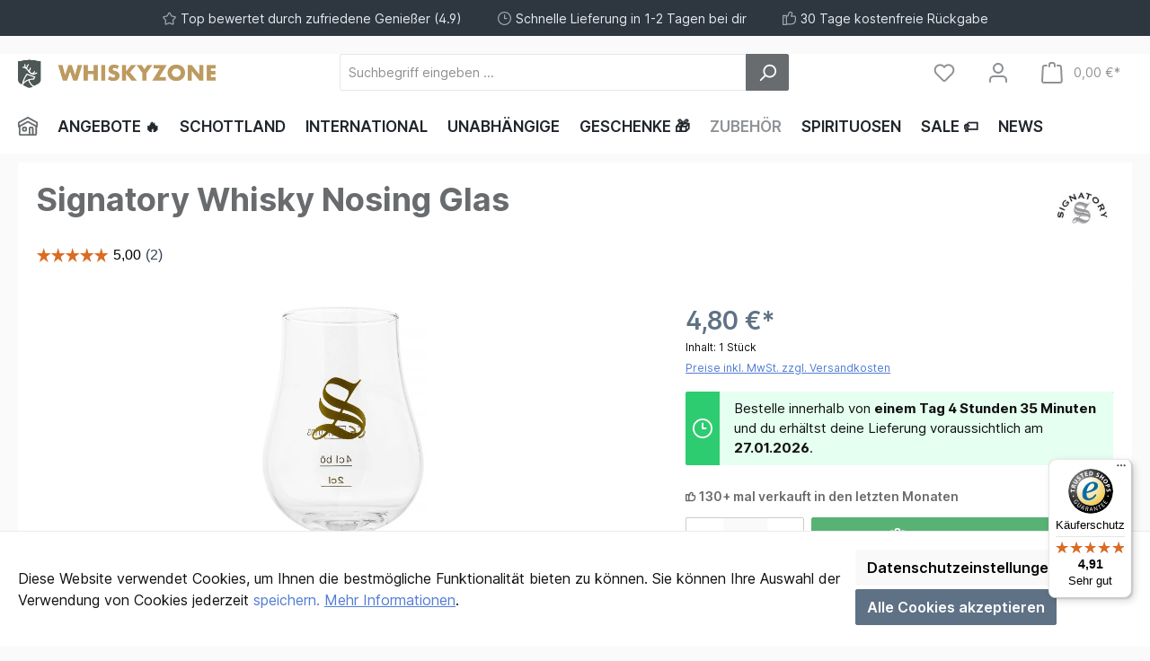

--- FILE ---
content_type: text/html; charset=utf-8
request_url: https://www.google.com/recaptcha/api2/anchor?ar=1&k=6Ld-LkEoAAAAAMtGqIMmDGzZmpwnM2L1VJdzgs00&co=aHR0cHM6Ly93d3cud2hpc2t5em9uZS5kZTo0NDM.&hl=en&v=N67nZn4AqZkNcbeMu4prBgzg&size=invisible&anchor-ms=20000&execute-ms=30000&cb=c54l8m90n3cc
body_size: 48628
content:
<!DOCTYPE HTML><html dir="ltr" lang="en"><head><meta http-equiv="Content-Type" content="text/html; charset=UTF-8">
<meta http-equiv="X-UA-Compatible" content="IE=edge">
<title>reCAPTCHA</title>
<style type="text/css">
/* cyrillic-ext */
@font-face {
  font-family: 'Roboto';
  font-style: normal;
  font-weight: 400;
  font-stretch: 100%;
  src: url(//fonts.gstatic.com/s/roboto/v48/KFO7CnqEu92Fr1ME7kSn66aGLdTylUAMa3GUBHMdazTgWw.woff2) format('woff2');
  unicode-range: U+0460-052F, U+1C80-1C8A, U+20B4, U+2DE0-2DFF, U+A640-A69F, U+FE2E-FE2F;
}
/* cyrillic */
@font-face {
  font-family: 'Roboto';
  font-style: normal;
  font-weight: 400;
  font-stretch: 100%;
  src: url(//fonts.gstatic.com/s/roboto/v48/KFO7CnqEu92Fr1ME7kSn66aGLdTylUAMa3iUBHMdazTgWw.woff2) format('woff2');
  unicode-range: U+0301, U+0400-045F, U+0490-0491, U+04B0-04B1, U+2116;
}
/* greek-ext */
@font-face {
  font-family: 'Roboto';
  font-style: normal;
  font-weight: 400;
  font-stretch: 100%;
  src: url(//fonts.gstatic.com/s/roboto/v48/KFO7CnqEu92Fr1ME7kSn66aGLdTylUAMa3CUBHMdazTgWw.woff2) format('woff2');
  unicode-range: U+1F00-1FFF;
}
/* greek */
@font-face {
  font-family: 'Roboto';
  font-style: normal;
  font-weight: 400;
  font-stretch: 100%;
  src: url(//fonts.gstatic.com/s/roboto/v48/KFO7CnqEu92Fr1ME7kSn66aGLdTylUAMa3-UBHMdazTgWw.woff2) format('woff2');
  unicode-range: U+0370-0377, U+037A-037F, U+0384-038A, U+038C, U+038E-03A1, U+03A3-03FF;
}
/* math */
@font-face {
  font-family: 'Roboto';
  font-style: normal;
  font-weight: 400;
  font-stretch: 100%;
  src: url(//fonts.gstatic.com/s/roboto/v48/KFO7CnqEu92Fr1ME7kSn66aGLdTylUAMawCUBHMdazTgWw.woff2) format('woff2');
  unicode-range: U+0302-0303, U+0305, U+0307-0308, U+0310, U+0312, U+0315, U+031A, U+0326-0327, U+032C, U+032F-0330, U+0332-0333, U+0338, U+033A, U+0346, U+034D, U+0391-03A1, U+03A3-03A9, U+03B1-03C9, U+03D1, U+03D5-03D6, U+03F0-03F1, U+03F4-03F5, U+2016-2017, U+2034-2038, U+203C, U+2040, U+2043, U+2047, U+2050, U+2057, U+205F, U+2070-2071, U+2074-208E, U+2090-209C, U+20D0-20DC, U+20E1, U+20E5-20EF, U+2100-2112, U+2114-2115, U+2117-2121, U+2123-214F, U+2190, U+2192, U+2194-21AE, U+21B0-21E5, U+21F1-21F2, U+21F4-2211, U+2213-2214, U+2216-22FF, U+2308-230B, U+2310, U+2319, U+231C-2321, U+2336-237A, U+237C, U+2395, U+239B-23B7, U+23D0, U+23DC-23E1, U+2474-2475, U+25AF, U+25B3, U+25B7, U+25BD, U+25C1, U+25CA, U+25CC, U+25FB, U+266D-266F, U+27C0-27FF, U+2900-2AFF, U+2B0E-2B11, U+2B30-2B4C, U+2BFE, U+3030, U+FF5B, U+FF5D, U+1D400-1D7FF, U+1EE00-1EEFF;
}
/* symbols */
@font-face {
  font-family: 'Roboto';
  font-style: normal;
  font-weight: 400;
  font-stretch: 100%;
  src: url(//fonts.gstatic.com/s/roboto/v48/KFO7CnqEu92Fr1ME7kSn66aGLdTylUAMaxKUBHMdazTgWw.woff2) format('woff2');
  unicode-range: U+0001-000C, U+000E-001F, U+007F-009F, U+20DD-20E0, U+20E2-20E4, U+2150-218F, U+2190, U+2192, U+2194-2199, U+21AF, U+21E6-21F0, U+21F3, U+2218-2219, U+2299, U+22C4-22C6, U+2300-243F, U+2440-244A, U+2460-24FF, U+25A0-27BF, U+2800-28FF, U+2921-2922, U+2981, U+29BF, U+29EB, U+2B00-2BFF, U+4DC0-4DFF, U+FFF9-FFFB, U+10140-1018E, U+10190-1019C, U+101A0, U+101D0-101FD, U+102E0-102FB, U+10E60-10E7E, U+1D2C0-1D2D3, U+1D2E0-1D37F, U+1F000-1F0FF, U+1F100-1F1AD, U+1F1E6-1F1FF, U+1F30D-1F30F, U+1F315, U+1F31C, U+1F31E, U+1F320-1F32C, U+1F336, U+1F378, U+1F37D, U+1F382, U+1F393-1F39F, U+1F3A7-1F3A8, U+1F3AC-1F3AF, U+1F3C2, U+1F3C4-1F3C6, U+1F3CA-1F3CE, U+1F3D4-1F3E0, U+1F3ED, U+1F3F1-1F3F3, U+1F3F5-1F3F7, U+1F408, U+1F415, U+1F41F, U+1F426, U+1F43F, U+1F441-1F442, U+1F444, U+1F446-1F449, U+1F44C-1F44E, U+1F453, U+1F46A, U+1F47D, U+1F4A3, U+1F4B0, U+1F4B3, U+1F4B9, U+1F4BB, U+1F4BF, U+1F4C8-1F4CB, U+1F4D6, U+1F4DA, U+1F4DF, U+1F4E3-1F4E6, U+1F4EA-1F4ED, U+1F4F7, U+1F4F9-1F4FB, U+1F4FD-1F4FE, U+1F503, U+1F507-1F50B, U+1F50D, U+1F512-1F513, U+1F53E-1F54A, U+1F54F-1F5FA, U+1F610, U+1F650-1F67F, U+1F687, U+1F68D, U+1F691, U+1F694, U+1F698, U+1F6AD, U+1F6B2, U+1F6B9-1F6BA, U+1F6BC, U+1F6C6-1F6CF, U+1F6D3-1F6D7, U+1F6E0-1F6EA, U+1F6F0-1F6F3, U+1F6F7-1F6FC, U+1F700-1F7FF, U+1F800-1F80B, U+1F810-1F847, U+1F850-1F859, U+1F860-1F887, U+1F890-1F8AD, U+1F8B0-1F8BB, U+1F8C0-1F8C1, U+1F900-1F90B, U+1F93B, U+1F946, U+1F984, U+1F996, U+1F9E9, U+1FA00-1FA6F, U+1FA70-1FA7C, U+1FA80-1FA89, U+1FA8F-1FAC6, U+1FACE-1FADC, U+1FADF-1FAE9, U+1FAF0-1FAF8, U+1FB00-1FBFF;
}
/* vietnamese */
@font-face {
  font-family: 'Roboto';
  font-style: normal;
  font-weight: 400;
  font-stretch: 100%;
  src: url(//fonts.gstatic.com/s/roboto/v48/KFO7CnqEu92Fr1ME7kSn66aGLdTylUAMa3OUBHMdazTgWw.woff2) format('woff2');
  unicode-range: U+0102-0103, U+0110-0111, U+0128-0129, U+0168-0169, U+01A0-01A1, U+01AF-01B0, U+0300-0301, U+0303-0304, U+0308-0309, U+0323, U+0329, U+1EA0-1EF9, U+20AB;
}
/* latin-ext */
@font-face {
  font-family: 'Roboto';
  font-style: normal;
  font-weight: 400;
  font-stretch: 100%;
  src: url(//fonts.gstatic.com/s/roboto/v48/KFO7CnqEu92Fr1ME7kSn66aGLdTylUAMa3KUBHMdazTgWw.woff2) format('woff2');
  unicode-range: U+0100-02BA, U+02BD-02C5, U+02C7-02CC, U+02CE-02D7, U+02DD-02FF, U+0304, U+0308, U+0329, U+1D00-1DBF, U+1E00-1E9F, U+1EF2-1EFF, U+2020, U+20A0-20AB, U+20AD-20C0, U+2113, U+2C60-2C7F, U+A720-A7FF;
}
/* latin */
@font-face {
  font-family: 'Roboto';
  font-style: normal;
  font-weight: 400;
  font-stretch: 100%;
  src: url(//fonts.gstatic.com/s/roboto/v48/KFO7CnqEu92Fr1ME7kSn66aGLdTylUAMa3yUBHMdazQ.woff2) format('woff2');
  unicode-range: U+0000-00FF, U+0131, U+0152-0153, U+02BB-02BC, U+02C6, U+02DA, U+02DC, U+0304, U+0308, U+0329, U+2000-206F, U+20AC, U+2122, U+2191, U+2193, U+2212, U+2215, U+FEFF, U+FFFD;
}
/* cyrillic-ext */
@font-face {
  font-family: 'Roboto';
  font-style: normal;
  font-weight: 500;
  font-stretch: 100%;
  src: url(//fonts.gstatic.com/s/roboto/v48/KFO7CnqEu92Fr1ME7kSn66aGLdTylUAMa3GUBHMdazTgWw.woff2) format('woff2');
  unicode-range: U+0460-052F, U+1C80-1C8A, U+20B4, U+2DE0-2DFF, U+A640-A69F, U+FE2E-FE2F;
}
/* cyrillic */
@font-face {
  font-family: 'Roboto';
  font-style: normal;
  font-weight: 500;
  font-stretch: 100%;
  src: url(//fonts.gstatic.com/s/roboto/v48/KFO7CnqEu92Fr1ME7kSn66aGLdTylUAMa3iUBHMdazTgWw.woff2) format('woff2');
  unicode-range: U+0301, U+0400-045F, U+0490-0491, U+04B0-04B1, U+2116;
}
/* greek-ext */
@font-face {
  font-family: 'Roboto';
  font-style: normal;
  font-weight: 500;
  font-stretch: 100%;
  src: url(//fonts.gstatic.com/s/roboto/v48/KFO7CnqEu92Fr1ME7kSn66aGLdTylUAMa3CUBHMdazTgWw.woff2) format('woff2');
  unicode-range: U+1F00-1FFF;
}
/* greek */
@font-face {
  font-family: 'Roboto';
  font-style: normal;
  font-weight: 500;
  font-stretch: 100%;
  src: url(//fonts.gstatic.com/s/roboto/v48/KFO7CnqEu92Fr1ME7kSn66aGLdTylUAMa3-UBHMdazTgWw.woff2) format('woff2');
  unicode-range: U+0370-0377, U+037A-037F, U+0384-038A, U+038C, U+038E-03A1, U+03A3-03FF;
}
/* math */
@font-face {
  font-family: 'Roboto';
  font-style: normal;
  font-weight: 500;
  font-stretch: 100%;
  src: url(//fonts.gstatic.com/s/roboto/v48/KFO7CnqEu92Fr1ME7kSn66aGLdTylUAMawCUBHMdazTgWw.woff2) format('woff2');
  unicode-range: U+0302-0303, U+0305, U+0307-0308, U+0310, U+0312, U+0315, U+031A, U+0326-0327, U+032C, U+032F-0330, U+0332-0333, U+0338, U+033A, U+0346, U+034D, U+0391-03A1, U+03A3-03A9, U+03B1-03C9, U+03D1, U+03D5-03D6, U+03F0-03F1, U+03F4-03F5, U+2016-2017, U+2034-2038, U+203C, U+2040, U+2043, U+2047, U+2050, U+2057, U+205F, U+2070-2071, U+2074-208E, U+2090-209C, U+20D0-20DC, U+20E1, U+20E5-20EF, U+2100-2112, U+2114-2115, U+2117-2121, U+2123-214F, U+2190, U+2192, U+2194-21AE, U+21B0-21E5, U+21F1-21F2, U+21F4-2211, U+2213-2214, U+2216-22FF, U+2308-230B, U+2310, U+2319, U+231C-2321, U+2336-237A, U+237C, U+2395, U+239B-23B7, U+23D0, U+23DC-23E1, U+2474-2475, U+25AF, U+25B3, U+25B7, U+25BD, U+25C1, U+25CA, U+25CC, U+25FB, U+266D-266F, U+27C0-27FF, U+2900-2AFF, U+2B0E-2B11, U+2B30-2B4C, U+2BFE, U+3030, U+FF5B, U+FF5D, U+1D400-1D7FF, U+1EE00-1EEFF;
}
/* symbols */
@font-face {
  font-family: 'Roboto';
  font-style: normal;
  font-weight: 500;
  font-stretch: 100%;
  src: url(//fonts.gstatic.com/s/roboto/v48/KFO7CnqEu92Fr1ME7kSn66aGLdTylUAMaxKUBHMdazTgWw.woff2) format('woff2');
  unicode-range: U+0001-000C, U+000E-001F, U+007F-009F, U+20DD-20E0, U+20E2-20E4, U+2150-218F, U+2190, U+2192, U+2194-2199, U+21AF, U+21E6-21F0, U+21F3, U+2218-2219, U+2299, U+22C4-22C6, U+2300-243F, U+2440-244A, U+2460-24FF, U+25A0-27BF, U+2800-28FF, U+2921-2922, U+2981, U+29BF, U+29EB, U+2B00-2BFF, U+4DC0-4DFF, U+FFF9-FFFB, U+10140-1018E, U+10190-1019C, U+101A0, U+101D0-101FD, U+102E0-102FB, U+10E60-10E7E, U+1D2C0-1D2D3, U+1D2E0-1D37F, U+1F000-1F0FF, U+1F100-1F1AD, U+1F1E6-1F1FF, U+1F30D-1F30F, U+1F315, U+1F31C, U+1F31E, U+1F320-1F32C, U+1F336, U+1F378, U+1F37D, U+1F382, U+1F393-1F39F, U+1F3A7-1F3A8, U+1F3AC-1F3AF, U+1F3C2, U+1F3C4-1F3C6, U+1F3CA-1F3CE, U+1F3D4-1F3E0, U+1F3ED, U+1F3F1-1F3F3, U+1F3F5-1F3F7, U+1F408, U+1F415, U+1F41F, U+1F426, U+1F43F, U+1F441-1F442, U+1F444, U+1F446-1F449, U+1F44C-1F44E, U+1F453, U+1F46A, U+1F47D, U+1F4A3, U+1F4B0, U+1F4B3, U+1F4B9, U+1F4BB, U+1F4BF, U+1F4C8-1F4CB, U+1F4D6, U+1F4DA, U+1F4DF, U+1F4E3-1F4E6, U+1F4EA-1F4ED, U+1F4F7, U+1F4F9-1F4FB, U+1F4FD-1F4FE, U+1F503, U+1F507-1F50B, U+1F50D, U+1F512-1F513, U+1F53E-1F54A, U+1F54F-1F5FA, U+1F610, U+1F650-1F67F, U+1F687, U+1F68D, U+1F691, U+1F694, U+1F698, U+1F6AD, U+1F6B2, U+1F6B9-1F6BA, U+1F6BC, U+1F6C6-1F6CF, U+1F6D3-1F6D7, U+1F6E0-1F6EA, U+1F6F0-1F6F3, U+1F6F7-1F6FC, U+1F700-1F7FF, U+1F800-1F80B, U+1F810-1F847, U+1F850-1F859, U+1F860-1F887, U+1F890-1F8AD, U+1F8B0-1F8BB, U+1F8C0-1F8C1, U+1F900-1F90B, U+1F93B, U+1F946, U+1F984, U+1F996, U+1F9E9, U+1FA00-1FA6F, U+1FA70-1FA7C, U+1FA80-1FA89, U+1FA8F-1FAC6, U+1FACE-1FADC, U+1FADF-1FAE9, U+1FAF0-1FAF8, U+1FB00-1FBFF;
}
/* vietnamese */
@font-face {
  font-family: 'Roboto';
  font-style: normal;
  font-weight: 500;
  font-stretch: 100%;
  src: url(//fonts.gstatic.com/s/roboto/v48/KFO7CnqEu92Fr1ME7kSn66aGLdTylUAMa3OUBHMdazTgWw.woff2) format('woff2');
  unicode-range: U+0102-0103, U+0110-0111, U+0128-0129, U+0168-0169, U+01A0-01A1, U+01AF-01B0, U+0300-0301, U+0303-0304, U+0308-0309, U+0323, U+0329, U+1EA0-1EF9, U+20AB;
}
/* latin-ext */
@font-face {
  font-family: 'Roboto';
  font-style: normal;
  font-weight: 500;
  font-stretch: 100%;
  src: url(//fonts.gstatic.com/s/roboto/v48/KFO7CnqEu92Fr1ME7kSn66aGLdTylUAMa3KUBHMdazTgWw.woff2) format('woff2');
  unicode-range: U+0100-02BA, U+02BD-02C5, U+02C7-02CC, U+02CE-02D7, U+02DD-02FF, U+0304, U+0308, U+0329, U+1D00-1DBF, U+1E00-1E9F, U+1EF2-1EFF, U+2020, U+20A0-20AB, U+20AD-20C0, U+2113, U+2C60-2C7F, U+A720-A7FF;
}
/* latin */
@font-face {
  font-family: 'Roboto';
  font-style: normal;
  font-weight: 500;
  font-stretch: 100%;
  src: url(//fonts.gstatic.com/s/roboto/v48/KFO7CnqEu92Fr1ME7kSn66aGLdTylUAMa3yUBHMdazQ.woff2) format('woff2');
  unicode-range: U+0000-00FF, U+0131, U+0152-0153, U+02BB-02BC, U+02C6, U+02DA, U+02DC, U+0304, U+0308, U+0329, U+2000-206F, U+20AC, U+2122, U+2191, U+2193, U+2212, U+2215, U+FEFF, U+FFFD;
}
/* cyrillic-ext */
@font-face {
  font-family: 'Roboto';
  font-style: normal;
  font-weight: 900;
  font-stretch: 100%;
  src: url(//fonts.gstatic.com/s/roboto/v48/KFO7CnqEu92Fr1ME7kSn66aGLdTylUAMa3GUBHMdazTgWw.woff2) format('woff2');
  unicode-range: U+0460-052F, U+1C80-1C8A, U+20B4, U+2DE0-2DFF, U+A640-A69F, U+FE2E-FE2F;
}
/* cyrillic */
@font-face {
  font-family: 'Roboto';
  font-style: normal;
  font-weight: 900;
  font-stretch: 100%;
  src: url(//fonts.gstatic.com/s/roboto/v48/KFO7CnqEu92Fr1ME7kSn66aGLdTylUAMa3iUBHMdazTgWw.woff2) format('woff2');
  unicode-range: U+0301, U+0400-045F, U+0490-0491, U+04B0-04B1, U+2116;
}
/* greek-ext */
@font-face {
  font-family: 'Roboto';
  font-style: normal;
  font-weight: 900;
  font-stretch: 100%;
  src: url(//fonts.gstatic.com/s/roboto/v48/KFO7CnqEu92Fr1ME7kSn66aGLdTylUAMa3CUBHMdazTgWw.woff2) format('woff2');
  unicode-range: U+1F00-1FFF;
}
/* greek */
@font-face {
  font-family: 'Roboto';
  font-style: normal;
  font-weight: 900;
  font-stretch: 100%;
  src: url(//fonts.gstatic.com/s/roboto/v48/KFO7CnqEu92Fr1ME7kSn66aGLdTylUAMa3-UBHMdazTgWw.woff2) format('woff2');
  unicode-range: U+0370-0377, U+037A-037F, U+0384-038A, U+038C, U+038E-03A1, U+03A3-03FF;
}
/* math */
@font-face {
  font-family: 'Roboto';
  font-style: normal;
  font-weight: 900;
  font-stretch: 100%;
  src: url(//fonts.gstatic.com/s/roboto/v48/KFO7CnqEu92Fr1ME7kSn66aGLdTylUAMawCUBHMdazTgWw.woff2) format('woff2');
  unicode-range: U+0302-0303, U+0305, U+0307-0308, U+0310, U+0312, U+0315, U+031A, U+0326-0327, U+032C, U+032F-0330, U+0332-0333, U+0338, U+033A, U+0346, U+034D, U+0391-03A1, U+03A3-03A9, U+03B1-03C9, U+03D1, U+03D5-03D6, U+03F0-03F1, U+03F4-03F5, U+2016-2017, U+2034-2038, U+203C, U+2040, U+2043, U+2047, U+2050, U+2057, U+205F, U+2070-2071, U+2074-208E, U+2090-209C, U+20D0-20DC, U+20E1, U+20E5-20EF, U+2100-2112, U+2114-2115, U+2117-2121, U+2123-214F, U+2190, U+2192, U+2194-21AE, U+21B0-21E5, U+21F1-21F2, U+21F4-2211, U+2213-2214, U+2216-22FF, U+2308-230B, U+2310, U+2319, U+231C-2321, U+2336-237A, U+237C, U+2395, U+239B-23B7, U+23D0, U+23DC-23E1, U+2474-2475, U+25AF, U+25B3, U+25B7, U+25BD, U+25C1, U+25CA, U+25CC, U+25FB, U+266D-266F, U+27C0-27FF, U+2900-2AFF, U+2B0E-2B11, U+2B30-2B4C, U+2BFE, U+3030, U+FF5B, U+FF5D, U+1D400-1D7FF, U+1EE00-1EEFF;
}
/* symbols */
@font-face {
  font-family: 'Roboto';
  font-style: normal;
  font-weight: 900;
  font-stretch: 100%;
  src: url(//fonts.gstatic.com/s/roboto/v48/KFO7CnqEu92Fr1ME7kSn66aGLdTylUAMaxKUBHMdazTgWw.woff2) format('woff2');
  unicode-range: U+0001-000C, U+000E-001F, U+007F-009F, U+20DD-20E0, U+20E2-20E4, U+2150-218F, U+2190, U+2192, U+2194-2199, U+21AF, U+21E6-21F0, U+21F3, U+2218-2219, U+2299, U+22C4-22C6, U+2300-243F, U+2440-244A, U+2460-24FF, U+25A0-27BF, U+2800-28FF, U+2921-2922, U+2981, U+29BF, U+29EB, U+2B00-2BFF, U+4DC0-4DFF, U+FFF9-FFFB, U+10140-1018E, U+10190-1019C, U+101A0, U+101D0-101FD, U+102E0-102FB, U+10E60-10E7E, U+1D2C0-1D2D3, U+1D2E0-1D37F, U+1F000-1F0FF, U+1F100-1F1AD, U+1F1E6-1F1FF, U+1F30D-1F30F, U+1F315, U+1F31C, U+1F31E, U+1F320-1F32C, U+1F336, U+1F378, U+1F37D, U+1F382, U+1F393-1F39F, U+1F3A7-1F3A8, U+1F3AC-1F3AF, U+1F3C2, U+1F3C4-1F3C6, U+1F3CA-1F3CE, U+1F3D4-1F3E0, U+1F3ED, U+1F3F1-1F3F3, U+1F3F5-1F3F7, U+1F408, U+1F415, U+1F41F, U+1F426, U+1F43F, U+1F441-1F442, U+1F444, U+1F446-1F449, U+1F44C-1F44E, U+1F453, U+1F46A, U+1F47D, U+1F4A3, U+1F4B0, U+1F4B3, U+1F4B9, U+1F4BB, U+1F4BF, U+1F4C8-1F4CB, U+1F4D6, U+1F4DA, U+1F4DF, U+1F4E3-1F4E6, U+1F4EA-1F4ED, U+1F4F7, U+1F4F9-1F4FB, U+1F4FD-1F4FE, U+1F503, U+1F507-1F50B, U+1F50D, U+1F512-1F513, U+1F53E-1F54A, U+1F54F-1F5FA, U+1F610, U+1F650-1F67F, U+1F687, U+1F68D, U+1F691, U+1F694, U+1F698, U+1F6AD, U+1F6B2, U+1F6B9-1F6BA, U+1F6BC, U+1F6C6-1F6CF, U+1F6D3-1F6D7, U+1F6E0-1F6EA, U+1F6F0-1F6F3, U+1F6F7-1F6FC, U+1F700-1F7FF, U+1F800-1F80B, U+1F810-1F847, U+1F850-1F859, U+1F860-1F887, U+1F890-1F8AD, U+1F8B0-1F8BB, U+1F8C0-1F8C1, U+1F900-1F90B, U+1F93B, U+1F946, U+1F984, U+1F996, U+1F9E9, U+1FA00-1FA6F, U+1FA70-1FA7C, U+1FA80-1FA89, U+1FA8F-1FAC6, U+1FACE-1FADC, U+1FADF-1FAE9, U+1FAF0-1FAF8, U+1FB00-1FBFF;
}
/* vietnamese */
@font-face {
  font-family: 'Roboto';
  font-style: normal;
  font-weight: 900;
  font-stretch: 100%;
  src: url(//fonts.gstatic.com/s/roboto/v48/KFO7CnqEu92Fr1ME7kSn66aGLdTylUAMa3OUBHMdazTgWw.woff2) format('woff2');
  unicode-range: U+0102-0103, U+0110-0111, U+0128-0129, U+0168-0169, U+01A0-01A1, U+01AF-01B0, U+0300-0301, U+0303-0304, U+0308-0309, U+0323, U+0329, U+1EA0-1EF9, U+20AB;
}
/* latin-ext */
@font-face {
  font-family: 'Roboto';
  font-style: normal;
  font-weight: 900;
  font-stretch: 100%;
  src: url(//fonts.gstatic.com/s/roboto/v48/KFO7CnqEu92Fr1ME7kSn66aGLdTylUAMa3KUBHMdazTgWw.woff2) format('woff2');
  unicode-range: U+0100-02BA, U+02BD-02C5, U+02C7-02CC, U+02CE-02D7, U+02DD-02FF, U+0304, U+0308, U+0329, U+1D00-1DBF, U+1E00-1E9F, U+1EF2-1EFF, U+2020, U+20A0-20AB, U+20AD-20C0, U+2113, U+2C60-2C7F, U+A720-A7FF;
}
/* latin */
@font-face {
  font-family: 'Roboto';
  font-style: normal;
  font-weight: 900;
  font-stretch: 100%;
  src: url(//fonts.gstatic.com/s/roboto/v48/KFO7CnqEu92Fr1ME7kSn66aGLdTylUAMa3yUBHMdazQ.woff2) format('woff2');
  unicode-range: U+0000-00FF, U+0131, U+0152-0153, U+02BB-02BC, U+02C6, U+02DA, U+02DC, U+0304, U+0308, U+0329, U+2000-206F, U+20AC, U+2122, U+2191, U+2193, U+2212, U+2215, U+FEFF, U+FFFD;
}

</style>
<link rel="stylesheet" type="text/css" href="https://www.gstatic.com/recaptcha/releases/N67nZn4AqZkNcbeMu4prBgzg/styles__ltr.css">
<script nonce="ZfYGVX4IBI4EIWPzX97t5w" type="text/javascript">window['__recaptcha_api'] = 'https://www.google.com/recaptcha/api2/';</script>
<script type="text/javascript" src="https://www.gstatic.com/recaptcha/releases/N67nZn4AqZkNcbeMu4prBgzg/recaptcha__en.js" nonce="ZfYGVX4IBI4EIWPzX97t5w">
      
    </script></head>
<body><div id="rc-anchor-alert" class="rc-anchor-alert"></div>
<input type="hidden" id="recaptcha-token" value="[base64]">
<script type="text/javascript" nonce="ZfYGVX4IBI4EIWPzX97t5w">
      recaptcha.anchor.Main.init("[\x22ainput\x22,[\x22bgdata\x22,\x22\x22,\[base64]/[base64]/MjU1Ong/[base64]/[base64]/[base64]/[base64]/[base64]/[base64]/[base64]/[base64]/[base64]/[base64]/[base64]/[base64]/[base64]/[base64]/[base64]\\u003d\x22,\[base64]\\u003d\x22,\x22w5xbw5/Ct0nCvkEVJjjDpsKAfcK8w6U7w5jDu2DDk30Hw5LCrEbCqsOKKG8KBgJ5QljDg0xGwq7Dh1XDncO+w7rDogfDhMO2W8KIwp7CicOoKsOIJQPDtTQiXsOFXEzDisOCU8KMIsKcw5/[base64]/MnTCpMKpdmnCrcK1dcK1dcO1wpZ5acKOa0gDw4HDpHDDjgwnw4UPRT1Yw6tjworDok/DmTkoFEVFw7vDu8KDw5Exwoc2AMK0wqMvwrbCk8O2w7vDvhbDgsOIw6LCnlICFgXCrcOSw7V5bMO7w59Tw7PCsQ5ew7VdcUd/OMOiwrVLwoDCiMKkw4puQsKfOcObesK5Inxkw7QXw4/CmcOBw6vCoX3CpFxoQVoow4rCmDUJw69qN8KbwqB9TMOIOSVweFAQUsKgwqrCshsVKMK0wpxjSsOfO8KAwoDDu2syw5/CksKNwpNgw7UxRcOHwq7CjRTCjcK3wqnDisOeV8KMTifDuTHCnjPDqMK/[base64]/Cr8K0YcOcF8Oew41tw5ZjJG3Dlw4jBEI3wpbDkSA1w5nDusKtw4kxQX1zwqrClcOmZH3Cp8KGHcO9CgbDomU4LT7Ch8ObclxYTMKuMnHDj8KrMsKrVRLDqk8Qw6/CmsOVA8Ouw43DkiLDtsO3e2fCo1cFw7pwwpF1wqRZbsKSM1wSDiccw5syJzrDrMKYH8OUwqDDlMOrwrtPASnDhBvDul15IRLDqcOka8K1wrk0C8KAPMKMWMK7w4ccV3sKdhvChcKEw7Uow6TCpsKRwodzwpp9w59DG8Kww5FgQMK8w5EgXW/DthJ3IDDCrW3CjgEAw7bCqRDDlMK2w43Cnn86XsKpEkMRbMO0ecO8wojDgMO/w7M0wqTCmsOBSlHDsklLw4bDr0hlO8KWwpFDwoPCtxHDnnhLRGQiw5bDqsKdw59owod5w4/DnsKzRxjDlsKxw6ciwpcKS8OXaVXCpcOJwpjCq8OQw7/DhGMVw6LDgRUmwpw6XR/DvsOsKikeAi04asKdUMKhLlBIZMKDw7bDhjV2wpsZNnHDo1IBw4jCj3DDs8KWDTNfw4/CtVJ+wpnCiChrbV3DhjzCvzbCncO9wp3DpcOUWlXDjCzDqsOILyRlw63Crklawo06QMKQIMOObzJCwq1oUMK/NEozwrkAwoPDq8KWNsONVTzClQ/CvHrDq0fDv8OCw4fDsMOzwodOIcKFLhBVTkEpNyPCqG3CrAPCvVrDnVYUIMKTOsKnwobCrjHDh3rDsMKzSjrDiMKDHsOpwr/[base64]/w7s0w7AbTyLDmVXDisOBGx/[base64]/esKtw50gScKlesKQw5nCv8KeSC55MEjDhcOvf8KAIEksXiLDm8OvJ2JXO0YRwo13w5YZBMOPw5kcw4nDtANiVT/ClsK9w4AJwoMoHAwyw4HDpMK/LMKdbWbCoMOXw4XDmsK1w5/DtcOvwr7Cqw7CgsK3woM4w7/CgsKHGlbCkAlrccKKworDu8Oywr4iw5M+csK/w7sMEMOSd8K5wpbCuw4ewobDoMOcScOFwoZjHFE6w4Rvw7vCj8OmwqXDqxLCpMKnaCDDnsKxwq3DnBRIwpUMw68xccK7w5dWw6fCrgQuHihBwonDmnDCg3ggwr4Mwr7DiMK7IMKNwpUhw4BHcsOpw61Hwr8pw4PDjg3Cp8K1w5wdOBthw5hLFwLCnSTDtAhRBgc/[base64]/w47Dp8KKIMO1w6NMw4TDisKKKcOffsKxG21BwqhyDsONw60zw6fCqwjCosKBIMOIwrzCmX3Cp0fCjsKYPydbwrkMLSPCukrDukPCjMKeNQBhwrfDiVTCnMO5w7vDosKXKTw2dcOCwo/CmizDs8KNIGdWw6UnwqXDn0HDmkJ6BsONw6HCs8OHHGXDhMOMUm/CtsO+awzDvcOMGVfCmn4vCMKwAMOrwrXCkcKkwrjCtFfDlcKpwolSR8OVwoFtwrXCtl/CqiPDrcK9BEzCnCjCjcOuJmDCs8Ocw7vCtRhfZMOoIwnDjMK9b8OrVsKKw5YAwqd4woHCkcKfw5nDlMKkwow9w4/[base64]/[base64]/w5pzwpXCvhjDuRLCqcKIVzjCjcOPe2jChcKmK07DssONcSJ7dW9GwoDDvhdAwqcmw7Ngw7khw78OTRfClngoPMOYwqPCjMORYcK7eBDDv1MRwqEnw5DCgMOoalhRw7LCncKpFT3DjsOWw5HCuHfDjcKEwp8IPMKtw4pFXwPDusKPwrrDhz/Cj3PCicO5AF3CqcOPQV7DgMKlw5A3wrHCpjYcwpzCk0TCuhfDo8ONw5rDqzImw6nDi8OEwrPCjHLCsMKDw5vDrsOvbMKqBQU4GsOlYhUGEgd8w6J3w4DCqwXCs0rChcONNz3DjyzCvMO8EsKbwozCsMOaw68sw43Cu2XCunpsUWsswqLDqEHDqMK+w4/Dr8KZXsOIw5UoHhdKwp4IHHxaDjNuEcOsMgjDu8KLYBUDwooLw5bDjcKIdsKKUiTCrxNqw6wFDiHCqVg/VcOPw63DoFbCmlVVecOpVCovwo/[base64]/CqcKvOyXDoMKrwpLDn10eEsOZWGY3LMO2N2fCl8OcWcOdV8KQCwnCnSbCpcKWWXwGczFxwqwcbgBTw7DCgifDpCDCmDfCnlh2CMOEQFMfw50rwoTDmsKxw4vDscOrSD92w4bDvyhPw6wIWx5XbTrCizjCtnnCr8O4woQUw7TDn8OVw5BQPSx5X8O2w4/DjxvDr2PDpsORZ8KGwpbDlUPCusKiecKaw4wSFxoPVcO+w4Z1BjrDscOALMKQw4HDv3AQWwXCtiUJwqlKw7zDgSPCqxZEwq/DvcKEw6ggw63Ct0o/ecOuX2xEwpAiJMOlZTXCmcOVey/[base64]/CtsO0w5vCiMKpEGvCo8K4w7IowqTCqSBpUcKRw6VuAR7DvsOrD8OZGlTCiUcLVk9oYcOHb8Krw70BB8O+wo/[base64]/[base64]/Cs1DDucOJbwY/w4xnw4vDm0tqXmMCSsKbICbCh8OdRsO+wo5PacOBw5Zpw4TDtMONw60lw7kVw6s7I8KAwqkcDkHDsglcwpN4w5/CjsODNzduXMOXPxvDljbCvV54BxsfwoJ1wq7CnhnDhAzDulh/wqvCuWXDgUZewpUHwr/CnjHDusKWw4UVLU4/H8Kdw7XCpMOkw6TDqsOHwoLCtEs6c8Oow4Ymw5bCq8KWK1Rmwq/DkBMlW8Oow5TCgcOqHMOOwpU1FMOzDcKQamdVw4k8G8O+w7TDqwzCqMOobjQBTA8Bw7vCuxsKwpzDtS1+ZcKWwpVOScONwp/DqFTDqMOewqjCqGRpMAvDusK9LwPDjGZCPz7DgsO9wpXDpMOrwqjChTTCnMKYdkXCmsKJwog2w4jDokZLw6YaW8KHY8K6wr7DisKhYgdLw7rDg0w8UjtwTcOGw5hBQ8OGwq3CmhDChUhQe8OmMCHCk8OPw4jDgMK/wq/[base64]/Cg8OvWwvCjggOwqjCnnMJwpBWw7HDksKYw4gVc8K1wpnDoXXCrWbDmsOUdk52eMOsw6/[base64]/[base64]/[base64]/CuXXClnofLx8iwrkYMi8rwqHDhsOSwpdOwqsiw6/DhMK3woMew6kkwq7DtTnCvBPCgMKmwo3CuRrCmG/Cg8O+wrsOw5xiwpdCa8ORwq3DpAcyd8KUw4AQX8OpGsOBTMKjLwRpCsO0OcO9Nw4GE3wTw6Bhw4TDk1QUZcK9WkUIwqdTCVvCvEXDnsO1wqI0wo/CssKtwqHDi3zDokwkwp0vacO4w4NWw5zCh8OqP8Kww5HCkxQ/w7cbFMKNwrUue00Iw6LDosKBWMODw50CfQPCn8OCRsK2w43CvsOLw6hjTMOrwoXCvMKuU8KBQyTDgsOSwqjCuBbCjgvCmsKMwojClMOTAMOxwr3Ch8OfcljCqkHDmC3DocOWw5BZw5vDtwglwpZ7wrRRHcKgwpjCt0nDl8K2M8KaHmFDHsK+Fg/DmMOgNDxlC8OALsK1w6Nqwo7DgT5JQcOBwqkoQB/DgsKZw7HDssKGwrJSw77Cv3knZsKww5N0TmLDusKccMKUwr3DssK8ccOHc8OCwqBJQ1wZwrzDhDsidcOLwp/CqX86ecK3wrxywq1eAS8wwpRzMgoPwq1zw5k+UxxNwqHDrMO0w4EtwqZoBgbDucOaZlHDmsKRNcO8wp7DnS4cXMK7wqVGwoEQwpUwwp8fIRHDkivClcKMBMOcwoY+bMKuw6rCoMOewqwnwoISVxg6w4jDvcK8LDhCaC/[base64]/DmFFMdcKKw7nDo8KIw6HCm8OMw47Cq8OEbMK8wqjDiw/[base64]/CucKdw7cGKQwjw4HCtcKvwoljwohMMMO/WGVOwoDDgsKWAU3DtjDCmydDa8Ovw6VbD8OEdXszw7HCnBhkZMKESsOgwpPDnMOJV8KSw6jDgm7CiMOBFUkoYxknembDniHDh8K7AsORKsKsSmrDn1w3PTQ5RcOTw6xowq/DuFcRW3Z7EcKAwqZHUjpiX30/w4wNw5c+DFdZC8Kuw4ZSwqVsTnp5VAxdLETCgsOVNSIowr/[base64]/[base64]/[base64]/[base64]/[base64]/Dj8OkQkQlw67DhsO5wqrClH3DtsOaf3w8w5dJwprCoknDkcO2w7bCiMKGwpXDmcKfwopqb8K0AkVgwppHW3R1w5YLwr7CusKbw4xsDsOqKsOdAcKeSWbCjEXDtzwgw4XDqcOtOwEIX2TDmh4/[base64]/Cmxs6W8KENcKVB8Oiw43Ch8KWMDRcw5fChsO8wopeVksORUnCsmF/w5jCpcOcVnjCryZySCnDk2rDrMK7ZQxOP3PDhmBvwq8cwpbCt8Kew4rDlyfCvsKBEsOTwqfCjBIhwqHDt2/DmVgfeHDCogNVwrVFQsOVw5Nzw490wqt+w6kkw5sVMsKZw65Jw4zDuSdgCjjCksOFQ8K8H8Kcw5Y7AsOdWQPCmQEowpvCmBjDo2ZEw7QUwqFSL10ZFB/[base64]/CuiDClT/DjMKrNGDDjUzClMO0YmUcwqknw7wRRMOIZH92wr/Cvz3CsMKpOV3CvHzCujp6wo3Dlg7Cq8OzwofChR5tS8O/dcKYw7dPbMKaw6cRV8Kew5zCiVxUMyU9Xl/CqRROwqIlSgY4Tx8Fw7MqwozDqQVnOMOAdkfDtiPCk2/DssKPbMK3w51fRCUkwoVIXXVnYMOEeVVvwozCsiZPwohNcMOUbBMEUsOFw7fCksKdwqLChMO0NcKLwoADHsK+w7fDkMOFwqzDs385cUPDpmohwr/Ctz7DsR4fw4VzCsOKw6LDssKbw7PDlsKOKUzDqBoTw5zDhcOZcsOjw405w5fDrx7DsAvDkAbChGlEXsOhUwbDhA18w5fDjnY3wr5/w4MGP1/DmMOpDMKYS8KeV8OPPsK0bMOeWHBSPMOdZMOuVhpBw7fCgFLCpXfCmWLClE7DnHthw7g2Y8OVRXEvwrXCuy9xKGLCr1UcworDkU3DosOow73Cg2hJw4/ChyoKwo3CvcOMwrzDsMK2GEDCssKRaxMrwoY0wq9pwrjDpXjCqDvDn1MXUcO6w7ZQe8Krw7JzSFzCl8KRFzpwd8Kfwo3Dpl7DqTkUV1Npw63CnsOuTcO4w7Rmw5RQwrQVw5lZLcKRw77DicKqCQvCs8K8wp7DgcO4b0TDr8KJw7zDp17DiT3Du8O/bDIea8Khw6N9w5LDoH3DnsOTN8KvFTTDo2nDnMKCbMOEN2cqw7ZDd8OKwokjFcOgWychwq7DjsOWwrJdw7U8UV/[base64]/NsOFwqPDv8KYcGHDnH3DgSFDwqLCrMO6S8ObVQ9MU0vCvsKmBMO8KsKkDnbCtsKIKcKsGQjDtCHDocK/HsKlwo0rwo3Ck8OVw63DrA0fJHvDtWcbwpjCmMKAX8KbwqTDrEvCu8KhwpLDq8KHOljCrcO2OgMTwoc1Cl7Dp8OPw7nDu8O9altjw45/wonCnVFLw5gvdFjCqwNmw5zDkVfDtzfDjsKCYBfDssOZwqzDsMKew7cpRHJXw64GH8ORbMOCIm3CusK9w7TCp8OnP8OTwrgdAMOiwqHChsKuwrBMKcKSecK7QBrCncOlwpQMwqlfwq/[base64]/[base64]/Dn0PDs8KRAzfCoSUxwp3CtcOYwogBwqPChcOMwr3Diw3DmWsme3DCjwcBEMKVdMO/[base64]/CqsKFwp3DoGR2YMKJeyHDk2XDhDTClVnCvhTDicKCw4fDngtxwroWIcOiwrjCoG7CtMOPc8Oewr/DqiczY33DjMOVwr7DlkgJb0/[base64]/[base64]/DpjTDi1fDqz7CpSXDqhZiEysmVX/DvDpdA8OQwrPDtmXCicKPKsO3aMOXw6jCtsKgDMKewr1Ewr7Dl3TCocKUemMpVDJmwqEsD15Nw55Zw6Y6GsKKTsOKwpEeTW7CqjHCqgPCv8OFw5FcWj5twrfDgcKoH8O5IcKmwq3CncKqS1JPESLCuXzCh8K/TsKeR8KsBFHCp8KmSsO9CMKHFcK7w4bDjCbDgnomQMO5woPChjPDqSc3wonDrMO4w6zCr8KZM3XCgsKYwo47w5nCkcO/[base64]/DiUhUFRYnGcOXcMOnU8OURMONTVUdw5d2w4ggwrZbAW3DjToGNcKuK8K9w5lvwprDlMOwP3/[base64]/[base64]/w5LClX/DlkATw4vDuE/CnSB8EkrCtn3Dr8Oqw7PCn03CrsKVw5PCnW/DlsOLQcOsw6jDj8OIXDs9wpbDnsOsA0DDrHsrw4TDpQJbwqgnEF/DjDRcw6goNg/[base64]/CvghMFCHDpMOOw5csw65rGTvDklxhw4vDrVonEz/Dn8KCw5bDizdqZ8Kbw7kWw6/CgsKXwqXDusORNcKWwphFecKvUMObaMKHFykwwonCvMO6OMKjZ0RZEMOrMg/DpcOZw4IJaDHDo23CsQfDpcK8w5PCqBbCtBHCrMOIw7gHw40CwosRwq/DosO9woTCtSQEw7dcYC7DvsKrwoRzRVUvQUhIZ2DDvMK2cy87CxxsccOeKsOxCsK7azPCjcOiLxbDl8KBPcKFw7HDtABVERY0wp0KaMOSwrPCjixEDMO+dzTDocOnwqBYw5AeKsOFUyTDuAHCjjMtw7ouw63DpMKXw7vCukwYPHhfR8OWHsOweMOgwr/Dlnxswr7ChsOzR288YsONGsOGwpzDt8OnPB/[base64]/DsWjCrRskccOdw5xswpgSbcO9wrLCiDHCiTrCkMK7w4fDrSV/GDtqwpHDhSElw7vCrx/CulXCt31+wq1CIsORw64hwpEBwqEpIsKjw4HCsMOIw4JaCUjCgcO6CxdfMcKrWsK/LD/[base64]/DpGdwfMOJKMOwBzbDgX4sOMOlHD/Cm3LDlHYvwoN/TX7DlQhYw547ZjjDsC7DicK3VDLDlFXDskjDrcKSNU4kQHYdwoR0wo5xwpdAdBFzw4rCrsOzw5PDsiQZwpQbwonDksOQw40sw4fCisOPImAnwqQKNyZAw7LCry5lbcOewq3CoE1qfU/CsFdWw5zCikR2w7TCoMKueC1hUSbDjSTCmBUZbzcCw55mwrkrEcOLw73CgMKsXHc2wqNSRlDChsKZwpRpwoYlwoLCuW/DscKHIUDDtGQtCcK/RBDDgDkVOsK9w6VJbn5mXsO2w6FOOcKFO8OhB1tdAmDCkMOFbcOPQmPCrMKcMRLClUbCnykCw4jDvkoSasOBwq7DpnIvAzAUw5nDhsOrNSUXM8OYMsOxw4DCq3HDosK9M8O2w4hawpXCosKSw7zCoHXDugPDpsOgw7fDvhTCnXXDtcKiw44Gwrt+wo93CAgTw4nCgsK/w4AQw63DnMKIU8OEwptuMMOcw7YvFHnCnV9Hw7UAw78Iw4t8wrvCgsOwPGHCtWbDqj3CsT7DosKZwqTDiMOJWMOVJsOGdlg+wptCw7nDlEbDpsOdV8Ofw5kLwpbCmypEHwHDpw/CmiRqwojDoTspACnDsMKFUBB4w7tXTcOaP3bCsmdMAsOpw6p8w7XDkcKcbhLDt8KrwrN3E8Ohb1PDvy9Cwp9Gw7hECncdwoLDncO/wo8DA2ZDKTHCk8KaEsK1WMOmw6trLiE3wo8cw77CvUQxwrTDicKTAsOtIsK0HcKGRGfCu2Q0ZS/[base64]/Dm8OMwqxyJGTCvsK7dXXDgsOww6hMw4k3wp0HISjCrsKQBMKXB8OhXXREw6nDtl59cjfCn1g9IMKOCQcowqrCrMK3QEHDpsK2AsKow4/CnsOHMcOYwokwwozDtMKgNcO6w5TCksKZe8KxPnzCsBTCsS8TXsKVw77DusOZw41Sw5MiN8KOw7x8IynDtCUdLcOzIsOCZFcBwrlvAcO3AcKNwqTCjsOFwrtJd2fCl8OAwqLCgUvDnTLDucOZTMK5wqXDk1HDhXrDjDTCmHM4wogWUMOaw6/CrcO+wpsDwoLDvsO4NQ1pw4VCcMOjdH1awokWw4bDnl8aWFbClTvCrsOPw6JMXcOuwoEQw5I/[base64]/[base64]/ChsOAw4DCqjRhFz4iw4t6aH7CtT9pwq/Di8K8w5XDhRjCgMOvVULCrQ/[base64]/Cu0/DknYWwqs1w6bDgsOpGWJ6w5HDncOSwqQ+T1rDksK/W8OsT8O4PsK5wp9zC0A7w4hBw63Dmh3Dt8KoacKsw4zDtMKcw53DsRZmZm4qw4pGD8K4w4kJPAnDlRjCj8Orw73DmcKXwoXCnMK0N2DDvsKewq7Ck1zCj8O/JXPCscOEwpvDlBbCu0ANwps/[base64]/CisKaw4AWwoBowp/[base64]/CgRNPw6zDlMOxeMOyw6rDoRJqw6FWbsKKwo0OJG1FDzfDuF/Cm1hIHMOtw7RfXsO6wpoMRybCjl49w4/[base64]/XjbCv8KzwqlPw7VcwonDr8KNenlXJsOMdkXClER/GcK8LRHCtcKrwoNiYijCrUTCt2PCmBXDsyt0w7xYwo/Cj1HCpgBjasOeOQo7w7rCpsKab1TChh7CisO+w4cNwoc/w7QKQivChhTDl8KZwqhQwoYhZ1Maw5FYEcK4TMKzQ8OHwq5yw7jDgyx6w7zDgsK3AjDDrsKxw6ZKwoPCisO/JcOQW1PCghHCgRrCoWTDqkPDp3RgwoxkwrvCv8OZw5cowooDH8ONVCx+w4vDssO4w6PDgjEWw65Cwp/Cs8O6w7AsYWHDtsOOT8OGw5h/[base64]/DlGnDhMOlNsOgw5fDiD3Cmy/Dm8KTTno7ZsOxPsKhLlUTCgJzwrvCo3Vgw5zCvMK1wpkYw6PCqcKlw7MLM10ydMOSwqzDrU5hMsOEGCkMfVsAwpQuf8KLwqTCr0NJGxUwPMOkwpVTwp0Awo7CtsOrw5I4SMOzSsOUOj/[base64]/Dl8OBw6s9wpNPw48swqxEFxIvNT/Cl8K7w64kalzDvsOFXcKuwrHDlcOVesKeQUbDmmXCiHgZwqvCksKEKwfDl8KDRsKiwr11w7bDuAtLwrxYOz4vwqDDpT/ChsOfFMKFw7zDmcKTwonCjyTDh8KHZcOBwrs5wq3DusKmw77CocKGbsKJTGFcb8K5EivDqUnDvcKOG8OrwpXDkcOJKgc0wqHDlcO9wqodw7/CghnDlMOXwpPDn8ORw5bCh8Kow5gSOSVHMCPDvm8kw4Z/[base64]/wqHDtnYcesOSw5DDiMOjAMO/w71CwqxKwqUjw44nKH4qw5LCpsKsCC3DnAUCc8OyCMOTAcKmw7Y/UB3DhcKWw7vCvsKmw5bCvDnCtwXDpgLDujLCkRjCn8OLw5HDoXvDhz9scsKww7XClDDClm3DvW4uw6gWwp/[base64]/DvsOqKwTCmDnDisOowqc+w7BVwoUuCX7Cskt7w6YKaRrDr8KqGMOxBW/CtDxvYsOywpNmNnkdQMOGwpPCnHgpwq7Ds8ObwojDgsOiQDUDYsOPwqrCvMOBAzrCq8OPwrHCgh/CpcOpwrfChcKswqluDTDCv8OEBcO4TTrCgMKHwoTCqDotwoDDqn8swoHDqSQewoHDusKJwrNwwqoDwrPClMKbYsOvwrLDuAdNw5JwwpNAw4LDq8KBw6IXw7BPMcOmNgjDvF/DsMOEwr88w4JBw6sowooWfx94DsK2GsKewr4GMlvDtiHDg8ODSnw3CsKRMXR0w6t3w7nDi8OKw5XCl8O6LMKoKcO2a3zCmsKYA8Kqw6zDnsOPBcO0w6fCqFnDpkHDoDnDqCgdecKoFcOZYyXDk8KneUYJw6zCkD/CnE1YwoPCpsK8w5s6wq/ClMO/CsOQGMK0NMOUwp84O2TCjSxBcCLCscO/MDUdBMK1wqk6wqUea8Odw7RIwqJSwplBccKlOsOmw5NkSHhow54wwpnCs8OiPMOmZyLDqcOTw7NEwqLDscKnfMKKw6/Dm8OCw4M7w5bChMKiOGXDiUQVwoHDscOaUUhrLcO+KU3CrsKOwodzw7TDjsO/w5QNw77DmFpQw7NIwpA7wqk6ZCPCsUXClGbCrHzCoMOAZmLCtU5TTsOAVhvCrsKHw4kxLClndSxdYcORwrrClsOsOCjDpyJONXgFclLCiT8Rcg85TiUZC8OUbk3DrsOxE8Kpwq/Cj8KffX8mZjnCgMOAVsKqw7PDoxnDsl/DnsO8wovCgjhVA8KCw6bDkiTCgXHClcKywp7CmMOhYVBQZHDDr3secD1pFMOmwrPDqWlucVRTUj7ChcKwE8O2fsO6PMK/[base64]/DqnXDoMKnDsOVc8OFwqnCtQkmcgEPBMKbw6zDnMKLMsK2wpFywrxFKhh3wqXCnVkGw7bCkxpxw67Cm0Fmw5A0w7rDrQwiwpAew63CvcKEVWHDlwNhdMO5UMKOwqvCmsOkUy9aG8Ouw6bCjwPDisOOw5bDuMOWYsK8DxA/fyQlw7rCvih9woXChsOVwp1CwoROwq3CljDDnMO8B8Ozw7RwWwBfEMOXwp4Rw77ChsOWwqBPDsKaNcO+QmzDgsKuw5TDtg3CocK5fMOycsOoAV4WSxIXwrIOw7VXwq3DnTrCtgsCTsOpZRjDrnMHd8OLw4/Cv1hVwofCiERjZG7CunvDgjhlw6xiUsOoUjxuw6s+FDFIwrvCrlbDucOFw5JIccObX8O9CsKkwroNHcKJw6PDhsOCVMKow5bCtMKgPUfDhMKaw5g/CmPCo27DojANC8OkcAgkw5vCkz/[base64]/Ny/DtcKYwpUww4PDpE4LwqJaGVFTSkjCqjfCv1QjwrsmWMO0CRY6wr3CksO2wo3DpCcfL8Oxw4pgaGY4wqDCm8KQwqfDtcOjw5zCh8ORw5TDvcKzfEZDwpDCuxBVIzPDosOiHMONw6TDiMOaw4tAw5fDpsKUwpXCj8K1KmDCgiVbwo/Cr3TCjkTDgcOsw5M/Z8KobMKkBFfCqgk+w6nCu8OHwrpZw5/DicONwrzDimdNG8OWw6fDiMKuw7VvBsOuTVfDlcOmPXPDvcKwXcKAAVcvUlNew7AOBFRCcMK+e8K5w4PDs8KAw4gREsKeQ8KtTjR3cMORw7DDv3TCjFnCtGTDs3JUJ8KiQMO8w6YCw7sDwrtpBgvCmcKjeSjDiMKkUsKCw7NNw6pBPcKXw7nCnsOfwo3DqyLDjMKCw7/[base64]/w749d8KMw7VyMMK/[base64]/CicOQwrTDu8KmVkMVwpXChMKaS23DgsO7w4cgw6DDhsK+wpJ7SljCi8KUMQ/Du8K+wrBeKhB7w4ZgBsOVw6bDjcOMUFIcwq4vScKkwqR7HHtbw6R+MFXDicKkZQfChmw3UMOOwrXCtcOYw7rDpsO5w6V1w5fDl8Kuw4tnw7nDhMOAwo7Ck8O+XhcZw4fCuMO/w47DpRsRJlhpw6DDmcOyPFDDrFnDmMOSUnXCicOMYsKEwofCpcOJw53CssK1woZbw6c+wrNSw6zDqVLCnXbDgFzDi8K7w6XClBYqwqBvQ8KdAsOPK8Oawp/[base64]/Dqi9/[base64]/wr/DqcOGw6ltK0wjw4jCjUTDkcKNeHs7w6ViT8Kfw7cqwoJSw5rCkGXCkVNSw7cWwpU1w4nDrMOmwq7Dg8KAw4UrFcKCw6zCvQbDq8OOW3/Cp23CucONBw7Cn8KFPXnCjsOdwrkuBgocwrDDkEIef8OLVcOlwqnCvQXCl8KARcOCwqrDmRVXNAjClSfDnsKFwrt6wo7CjsOMwp7CqyLDvsKgw4fCqggHwqvCowfDp8OWGhU9OhjDt8O4YzvCtMKjwrE3w4PCqndXw6c2w6LDj1LCksOfwr/DscKPPcKWWcOPCcKBLcOAwpoNasOcw4XDhnRAUsOIAcOZZsOJasKTDRrCvMK3woUmUDTCpAzDs8OJw7TCuzghwqN8w4PDpiLCmF56wqXDp8K2w57Chl90w5t5EsK2E8OewpljfsK5HmMbw7DCrwPDrMKEwqUmC8KIJwMUwqYswrYnAiXDsg85w5Efw6hVw4/DpV3DuGxYw7vDoSsCFlnCp3B+wqrCuW7DgknDpMKNZHUFw4bCoVrDkA3Dg8Ktw7PCkMK6wqVowr9+BD3CqU1Zw7rChMKPO8KIw77CksKAw6RTO8OMQ8K8wrRVwpgtCj90WjHDu8Kbw47DuQzDkn/DjEbDg08hX0Q4TADCrMO6Umg+w7fCisK5wr1dA8OGwrdbbg/ComEOw4bCg8KLw5TDoFNFQSzCjG9VwrsVOcOsw4/[base64]/JcOoYhfDnSpnLMKMJzw8wqDDu8OhZ8OKInIzwqh0TcK6EcK1w7ZAw6/CrsOZcyoow6o7wq/[base64]/LMKQwo1PJA48PCLChBnDn8K/[base64]/DnlJXwoZvw5nDqsO6RMOtwobCoMKgw7vCnkhzw5LCssKMFTrDocOrw4RgC8K2DhMwGMKUeMOZw5nDrEwBO8OVKsOUw43ChQfCrsO3fMKJCBPCicKoAsKDw5VbfnwcTcK/[base64]/[base64]/TgjDi3s1AGQ7w5oqw59Gwq/CgHvDtX8AFwDDnMOnXm7CliHDgcOuFhfCv8OAw7PCu8KEK0lqKiUvBcKVw41RAjfCvSFjwpLDixpmw5Etw4fDtsK+fMKkw6rDn8KKX1XCrsK2WsKWwr9Vw7XDvsKgODrDoH8bwpvDkmgBFsK8EBgww47CmcOlwo/DlMKGPSnDuyEZdsO+F8KJe8OQwpZjHm/DocOww7vDh8OEw4vCicKTw4EFF8OmwqfDhsOtKE/[base64]/Dg8KVw4rDqQbDsXERw5/Cu8OyMcOIe1HDhlTDmmzCqsK4QF4ySm/DnWrDr8K2wql0RjluwqLDgzkRU2nCrDvDuQUSWxrCl8KlXcOPahcNwqo3CMKpw50YDSE4GMKxw6fCusKTFlVXw6XDoMKZGl4UdcOACcOKUzbCkHMOw4/DjsKWwo4+Lw7DisO3JcKPBSTCkT7DvsKJZg08KBLCoMKYwrkqwoUKOsKOUcO1wp/CncOyP2huwqZnWMORHMKrw53DumNKG8Kuwp5xPD4aTsO3w6TChC3DrsOow6fDpsKdwqzCvsKCB8KtXT8jZEzDvMKLwqURd8Onw4XCim/Ct8Ovw5rDisKuwrbDs8Kbw4PDu8K5w4s4w6towqnCvMKqYD7DnsKXMXRWw7UVJRopw6PDn37Cv2bDsMOAw6gdRCnCsQlkw7XCoUfDtsKJQsKfWsKFfz3Cm8KoV23DoXYWVsK/ecKqw6Qzw6sRMiNXwoF9wrUZS8OvN8KFwoRkMsOdw7TCvsOnDQxGw7xJw4vDrwtTwovDsMOuOSnDmMKGw6wVEcOKQ8KYwqPDhcOKAMOiRwR6wokQCsOWZsK4w77DrQNtw5I5\x22],null,[\x22conf\x22,null,\x226Ld-LkEoAAAAAMtGqIMmDGzZmpwnM2L1VJdzgs00\x22,0,null,null,null,1,[21,125,63,73,95,87,41,43,42,83,102,105,109,121],[7059694,489],0,null,null,null,null,0,null,0,null,700,1,null,0,\[base64]/76lBhmnigkZhAoZnOKMAhnM8xEZ\x22,0,0,null,null,1,null,0,0,null,null,null,0],\x22https://www.whiskyzone.de:443\x22,null,[3,1,1],null,null,null,1,3600,[\x22https://www.google.com/intl/en/policies/privacy/\x22,\x22https://www.google.com/intl/en/policies/terms/\x22],\x22LqieKbJgIWC94MwxVv4H2wjs7LSYacZoLel3/0n0d3g\\u003d\x22,1,0,null,1,1769336662937,0,0,[185,104,11],null,[114,163,5],\x22RC-xnIxrN86dEvuNg\x22,null,null,null,null,null,\x220dAFcWeA7ht45gNKGzacLNqhLVj0lVvwo5yxJJR7PGfJq240c24GzhNH_kMdYhfXfYSsIdWDO5Bu1E0eTR0WfxjvviN9NH_404Dg\x22,1769419463171]");
    </script></body></html>

--- FILE ---
content_type: text/javascript
request_url: https://widgets.trustedshops.com/js/XAFBFF9B8FA76613E1CA6FA314B3B88FD.js
body_size: 1375
content:
((e,t)=>{const a={shopInfo:{tsId:"XAFBFF9B8FA76613E1CA6FA314B3B88FD",name:"whiskyzone.de",url:"www.whiskyzone.de",language:"de",targetMarket:"DEU",ratingVariant:"WIDGET",eTrustedIds:{accountId:"acc-1c06ff94-e97f-41e5-875d-48eb3785d65f",channelId:"chl-4ec535f7-a3ce-443e-9cf2-2083d475a490"},buyerProtection:{certificateType:"CLASSIC",certificateState:"PRODUCTION",mainProtectionCurrency:"EUR",classicProtectionAmount:100,maxProtectionDuration:30,plusProtectionAmount:2e4,basicProtectionAmount:100,firstCertified:"2019-06-06 07:38:36"},reviewSystem:{rating:{averageRating:4.91,averageRatingCount:2939,overallRatingCount:23026,distribution:{oneStar:19,twoStars:4,threeStars:18,fourStars:149,fiveStars:2749}},reviews:[{average:5,buyerStatement:"Alles bestens",rawChangeDate:"2026-01-24T12:51:38.000Z",changeDate:"24.1.2026",transactionDate:"17.1.2026"},{average:5,buyerStatement:"Sehr guter und schneller Service. Und der Whisky schmeckt sehr gut.",rawChangeDate:"2026-01-24T11:23:13.000Z",changeDate:"24.1.2026",transactionDate:"17.1.2026"},{average:5,buyerStatement:"Große Auswahl, schnelle Lieferung, sicher verpackt. Als Bonus Whisky-Gläser dabei. So macht es Spaß!",rawChangeDate:"2026-01-24T10:06:10.000Z",changeDate:"24.1.2026",transactionDate:"17.1.2026"}]},features:["SHOP_CONSUMER_MEMBERSHIP","GUARANTEE_RECOG_CLASSIC_INTEGRATION","PRODUCT_REVIEWS","DISABLE_REVIEWREQUEST_SENDING","MARS_EVENTS","MARS_REVIEWS","MARS_QUESTIONNAIRE","MARS_PUBLIC_QUESTIONNAIRE"],consentManagementType:"OFF",urls:{profileUrl:"https://www.trustedshops.de/bewertung/info_XAFBFF9B8FA76613E1CA6FA314B3B88FD.html",profileUrlLegalSection:"https://www.trustedshops.de/bewertung/info_XAFBFF9B8FA76613E1CA6FA314B3B88FD.html#legal-info",reviewLegalUrl:"https://help.etrusted.com/hc/de/articles/23970864566162"},contractStartDate:"2019-06-03 00:00:00",shopkeeper:{name:"Whiskyzone GmbH",street:"Mittelweg 1",country:"DE",city:"Brandenburg an der Havel",zip:"14776"},displayVariant:"full",variant:"full",twoLetterCountryCode:"DE"},"process.env":{STAGE:"prod"},externalConfig:{trustbadgeScriptUrl:"https://widgets.trustedshops.com/assets/trustbadge.js",cdnDomain:"widgets.trustedshops.com"},elementIdSuffix:"-98e3dadd90eb493088abdc5597a70810",buildTimestamp:"2026-01-25T05:24:13.312Z",buildStage:"prod"},r=a=>{const{trustbadgeScriptUrl:r}=a.externalConfig;let n=t.querySelector(`script[src="${r}"]`);n&&t.body.removeChild(n),n=t.createElement("script"),n.src=r,n.charset="utf-8",n.setAttribute("data-type","trustbadge-business-logic"),n.onerror=()=>{throw new Error(`The Trustbadge script could not be loaded from ${r}. Have you maybe selected an invalid TSID?`)},n.onload=()=>{e.trustbadge?.load(a)},t.body.appendChild(n)};"complete"===t.readyState?r(a):e.addEventListener("load",(()=>{r(a)}))})(window,document);

--- FILE ---
content_type: application/javascript
request_url: https://www.whiskyzone.de/theme/6c73d787bdffa0639e3a2bee61fdcae8/js/intedia-doofinder-s-w6/intedia-doofinder-s-w6.doofinder-search-widget.plugin.e6d37b.js
body_size: 4563
content:
"use strict";(self.webpackChunk=self.webpackChunk||[]).push([[75255],{857:t=>{var e=function(t){var e;return!!t&&"object"==typeof t&&"[object RegExp]"!==(e=Object.prototype.toString.call(t))&&"[object Date]"!==e&&t.$$typeof!==s},s="function"==typeof Symbol&&Symbol.for?Symbol.for("react.element"):60103;function r(t,e){return!1!==e.clone&&e.isMergeableObject(t)?a(Array.isArray(t)?[]:{},t,e):t}function i(t,e,s){return t.concat(e).map(function(t){return r(t,s)})}function n(t){return Object.keys(t).concat(Object.getOwnPropertySymbols?Object.getOwnPropertySymbols(t).filter(function(e){return Object.propertyIsEnumerable.call(t,e)}):[])}function o(t,e){try{return e in t}catch(t){return!1}}function a(t,s,l){(l=l||{}).arrayMerge=l.arrayMerge||i,l.isMergeableObject=l.isMergeableObject||e,l.cloneUnlessOtherwiseSpecified=r;var c,u,h=Array.isArray(s);return h!==Array.isArray(t)?r(s,l):h?l.arrayMerge(t,s,l):(u={},(c=l).isMergeableObject(t)&&n(t).forEach(function(e){u[e]=r(t[e],c)}),n(s).forEach(function(e){(!o(t,e)||Object.hasOwnProperty.call(t,e)&&Object.propertyIsEnumerable.call(t,e))&&(o(t,e)&&c.isMergeableObject(s[e])?u[e]=(function(t,e){if(!e.customMerge)return a;var s=e.customMerge(t);return"function"==typeof s?s:a})(e,c)(t[e],s[e],c):u[e]=r(s[e],c))}),u)}a.all=function(t,e){if(!Array.isArray(t))throw Error("first argument should be an array");return t.reduce(function(t,s){return a(t,s,e)},{})},t.exports=a},255:(t,e,s)=>{s.r(e),s.d(e,{default:()=>b});var r=s(293),i=s(49);class n{static debounce(t,e){let s,r=arguments.length>2&&void 0!==arguments[2]&&arguments[2];return function(){for(var i=arguments.length,n=Array(i),o=0;o<i;o++)n[o]=arguments[o];r&&!s&&setTimeout(t.bind(t,...n),0),clearTimeout(s),s=setTimeout(t.bind(t,...n),e)}}}class o{get(t,e){let s=arguments.length>2&&void 0!==arguments[2]?arguments[2]:"application/json",r=this._createPreparedRequest("GET",t,s);return this._sendRequest(r,null,e)}post(t,e,s){let r=arguments.length>3&&void 0!==arguments[3]?arguments[3]:"application/json";r=this._getContentType(e,r);let i=this._createPreparedRequest("POST",t,r);return this._sendRequest(i,e,s)}delete(t,e,s){let r=arguments.length>3&&void 0!==arguments[3]?arguments[3]:"application/json";r=this._getContentType(e,r);let i=this._createPreparedRequest("DELETE",t,r);return this._sendRequest(i,e,s)}patch(t,e,s){let r=arguments.length>3&&void 0!==arguments[3]?arguments[3]:"application/json";r=this._getContentType(e,r);let i=this._createPreparedRequest("PATCH",t,r);return this._sendRequest(i,e,s)}abort(){if(this._request)return this._request.abort()}setErrorHandlingInternal(t){this._errorHandlingInternal=t}_registerOnLoaded(t,e){e&&(!0===this._errorHandlingInternal?(t.addEventListener("load",()=>{e(t.responseText,t)}),t.addEventListener("abort",()=>{console.warn("the request to ".concat(t.responseURL," was aborted"))}),t.addEventListener("error",()=>{console.warn("the request to ".concat(t.responseURL," failed with status ").concat(t.status))}),t.addEventListener("timeout",()=>{console.warn("the request to ".concat(t.responseURL," timed out"))})):t.addEventListener("loadend",()=>{e(t.responseText,t)}))}_sendRequest(t,e,s){return this._registerOnLoaded(t,s),t.send(e),t}_getContentType(t,e){return t instanceof FormData&&(e=!1),e}_createPreparedRequest(t,e,s){return this._request=new XMLHttpRequest,this._request.open(t,e),this._request.setRequestHeader("X-Requested-With","XMLHttpRequest"),s&&this._request.setRequestHeader("Content-type",s),this._request}constructor(){this._request=null,this._errorHandlingInternal=!1}}var a=s(266);let l="loader",c={BEFORE:"before",INNER:"inner"};class u{create(){if(!this.exists()){if(this.position===c.INNER){this.parent.innerHTML=u.getTemplate();return}this.parent.insertAdjacentHTML(this._getPosition(),u.getTemplate())}}remove(){let t=this.parent.querySelectorAll(".".concat(l));a.Z.iterate(t,t=>t.remove())}exists(){return this.parent.querySelectorAll(".".concat(l)).length>0}_getPosition(){return this.position===c.BEFORE?"afterbegin":"beforeend"}static getTemplate(){return'<div class="'.concat(l,'" role="status">\n                    <span class="').concat("visually-hidden",'">Loading...</span>\n                </div>')}static SELECTOR_CLASS(){return l}constructor(t,e=c.BEFORE){this.parent=t instanceof Element?t:document.body.querySelector(t),this.position=e}}class h extends u{create(){super.create(),this._isButtonElement()?this.parent.disabled=!0:this._isAnchorElement()&&this.parent.classList.add("disabled")}remove(){super.remove(),this._isButtonElement()?this.parent.disabled=!1:this._isAnchorElement()&&this.parent.classList.remove("disabled")}_isButtonElement(){return"button"===this.parent.tagName.toLowerCase()}_isAnchorElement(){return"a"===this.parent.tagName.toLowerCase()}constructor(t,e="before"){if(super(t,e),!this._isButtonElement()&&!this._isAnchorElement())throw Error("Parent element is not of type <button> or <a>")}}class d{static isTouchDevice(){return"ontouchstart"in document.documentElement}static isIOSDevice(){return d.isIPhoneDevice()||d.isIPadDevice()}static isNativeWindowsBrowser(){return d.isIEBrowser()||d.isEdgeBrowser()}static isIPhoneDevice(){return!!navigator.userAgent.match(/iPhone/i)}static isIPadDevice(){return!!navigator.userAgent.match(/iPad/i)}static isIEBrowser(){return -1!==navigator.userAgent.toLowerCase().indexOf("msie")||!!navigator.userAgent.match(/Trident.*rv:\d+\./)}static isEdgeBrowser(){return!!navigator.userAgent.match(/Edge\/\d+/i)}static getList(){return{"is-touch":d.isTouchDevice(),"is-ios":d.isIOSDevice(),"is-native-windows":d.isNativeWindowsBrowser(),"is-iphone":d.isIPhoneDevice(),"is-ipad":d.isIPadDevice(),"is-ie":d.isIEBrowser(),"is-edge":d.isEdgeBrowser()}}}let g="is-active";class p{resetIterator(){this._iterator=-1}_registerEvents(){this._element.addEventListener("keydown",this._onKeyDown.bind(this))}_onKeyDown(t){let e=i.Z.querySelector(document,this._parentSelector,!1);if(e&&(this._items=e.querySelectorAll(this._itemSelector),0!==this._items.length)){switch(t.key){case"Enter":this._onPressEnter(t);return;case"ArrowDown":t.preventDefault(),this._iterator++;break;case"ArrowUp":t.preventDefault(),this._iterator--;break;default:return}this._clampIterator(),a.Z.iterate(this._items,t=>t.classList.remove(g)),this._getCurrentSelection().classList.add(g)}}_onPressEnter(t){if(!(this._iterator<=-1))try{let e=i.Z.querySelector(this._getCurrentSelection(),"a");t.preventDefault(),e.click()}catch(t){}}_getCurrentSelection(){return this._items[this._iterator]}_clampIterator(){let t=this._getMaxItemCount();this._iterator<0&&(this._iterator=this._infinite?t:0),this._iterator>t&&(this._iterator=this._infinite?0:t)}_getMaxItemCount(){return this._items.length-1}constructor(t,e,s,r=!0){this._element=t,this._parentSelector=e,this._infinite=r,this._itemSelector=s,this.resetIterator(),this._registerEvents()}}class _ extends r.Z{init(){try{this._inputField=i.Z.querySelector(this.el,this.options.searchWidgetInputFieldSelector),this._submitButton=i.Z.querySelector(this.el,this.options.searchWidgetButtonFieldSelector),this._closeButton=i.Z.querySelector(this.el,this.options.searchWidgetCloseButtonSelector),this._url=i.Z.getAttribute(this.el,this.options.searchWidgetUrlDataAttribute)}catch(t){return}this._client=new o,this._navigationHelper=new p(this._inputField,this.options.searchWidgetResultSelector,this.options.searchWidgetResultItemSelector,!0),this._registerEvents()}_registerEvents(){this._inputField.addEventListener("input",n.debounce(this._handleInputEvent.bind(this),this.options.searchWidgetDelay),{capture:!0,passive:!0}),this.el.addEventListener("submit",this._handleSearchEvent.bind(this));let t=d.isTouchDevice()?"touchstart":"click";document.body.addEventListener(t,this._onBodyClick.bind(this)),this._registerInputFocus(),this._closeButton.addEventListener("click",this._onCloseButtonClick.bind(this))}_handleSearchEvent(t){this._inputField.value.trim().length<this.options.searchWidgetMinChars&&(t.preventDefault(),t.stopPropagation())}_handleInputEvent(){let t=this._inputField.value.trim();if(t.length<this.options.searchWidgetMinChars){this._clearSuggestResults();return}this._suggest(t),this.$emitter.publish("handleInputEvent",{value:t})}_suggest(t){let e=this._url+encodeURIComponent(t);this._client.abort();let s=new h(this._submitButton);s.create(),this.$emitter.publish("beforeSearch"),this._client.get(e,t=>{this._clearSuggestResults(),s.remove(),this.el.insertAdjacentHTML("beforeend",t),this.$emitter.publish("afterSuggest")})}_clearSuggestResults(){this._navigationHelper.resetIterator();let t=document.querySelectorAll(this.options.searchWidgetResultSelector);a.Z.iterate(t,t=>t.remove()),this.$emitter.publish("clearSuggestResults")}_onBodyClick(t){t.target.closest(this.options.searchWidgetSelector)||t.target.closest(this.options.searchWidgetResultSelector)||(this._clearSuggestResults(),this.$emitter.publish("onBodyClick"))}_onCloseButtonClick(){this._clearSuggestResults(),this._inputField.focus()}_registerInputFocus(){if(this._toggleButton=i.Z.querySelector(document,this.options.searchWidgetCollapseButtonSelector,!1),!this._toggleButton){console.warn("Called selector '".concat(this.options.searchWidgetCollapseButtonSelector,"' for the search toggle button not found. Autofocus has been disabled on mobile."));return}let t=d.isTouchDevice()?"touchstart":"click";this._toggleButton.addEventListener(t,()=>{setTimeout(()=>this._focusInput(),0)})}_focusInput(){this._toggleButton&&!this._toggleButton.classList.contains(this.options.searchWidgetCollapseClass)&&(this._toggleButton.blur(),this._inputField.setAttribute("tabindex","-1"),this._inputField.focus()),this.$emitter.publish("focusInput")}}_.options={searchWidgetSelector:".js-search-form",searchWidgetResultSelector:".js-search-result",searchWidgetResultItemSelector:".js-result",searchWidgetInputFieldSelector:"input[type=search]",searchWidgetButtonFieldSelector:"button[type=submit]",searchWidgetUrlDataAttribute:"data-url",searchWidgetCollapseButtonSelector:".js-search-toggle-btn",searchWidgetCollapseClass:"collapsed",searchWidgetCloseButtonSelector:".js-search-close-btn",searchWidgetDelay:250,searchWidgetMinChars:3};class b extends _{_suggest(t){let e=this._getDooFinderOptions();e&&e.engineHash&&e.searchZone&&e.layerType&&"0"!==e.layerType||super._suggest(t)}_getDooFinderOptions(){let t=window.PluginManager.getPluginInstances("IntediaDoofinder");return t.length?t[0].options:null}}},49:(t,e,s)=>{s.d(e,{Z:()=>i});var r=s(140);class i{static isNode(t){return"object"==typeof t&&null!==t&&(t===document||t===window||t instanceof Node)}static hasAttribute(t,e){if(!i.isNode(t))throw Error("The element must be a valid HTML Node!");return"function"==typeof t.hasAttribute&&t.hasAttribute(e)}static getAttribute(t,e){let s=!(arguments.length>2)||void 0===arguments[2]||arguments[2];if(s&&!1===i.hasAttribute(t,e))throw Error('The required property "'.concat(e,'" does not exist!'));if("function"!=typeof t.getAttribute){if(s)throw Error("This node doesn't support the getAttribute function!");return}return t.getAttribute(e)}static getDataAttribute(t,e){let s=!(arguments.length>2)||void 0===arguments[2]||arguments[2],n=e.replace(/^data(|-)/,""),o=r.Z.toLowerCamelCase(n,"-");if(!i.isNode(t)){if(s)throw Error("The passed node is not a valid HTML Node!");return}if(void 0===t.dataset){if(s)throw Error("This node doesn't support the dataset attribute!");return}let a=t.dataset[o];if(void 0===a){if(s)throw Error('The required data attribute "'.concat(e,'" does not exist on ').concat(t,"!"));return a}return r.Z.parsePrimitive(a)}static querySelector(t,e){let s=!(arguments.length>2)||void 0===arguments[2]||arguments[2];if(s&&!i.isNode(t))throw Error("The parent node is not a valid HTML Node!");let r=t.querySelector(e)||!1;if(s&&!1===r)throw Error('The required element "'.concat(e,'" does not exist in parent node!'));return r}static querySelectorAll(t,e){let s=!(arguments.length>2)||void 0===arguments[2]||arguments[2];if(s&&!i.isNode(t))throw Error("The parent node is not a valid HTML Node!");let r=t.querySelectorAll(e);if(0===r.length&&(r=!1),s&&!1===r)throw Error('At least one item of "'.concat(e,'" must exist in parent node!'));return r}static getFocusableElements(){let t=arguments.length>0&&void 0!==arguments[0]?arguments[0]:document.body;return t.querySelectorAll('\n            input:not([tabindex^="-"]):not([disabled]):not([type="hidden"]),\n            select:not([tabindex^="-"]):not([disabled]),\n            textarea:not([tabindex^="-"]):not([disabled]),\n            button:not([tabindex^="-"]):not([disabled]),\n            a[href]:not([tabindex^="-"]):not([disabled]),\n            [tabindex]:not([tabindex^="-"]):not([disabled])\n        ')}static getFirstFocusableElement(){let t=arguments.length>0&&void 0!==arguments[0]?arguments[0]:document.body;return this.getFocusableElements(t)[0]}static getLastFocusableElement(){let t=arguments.length>0&&void 0!==arguments[0]?arguments[0]:document,e=this.getFocusableElements(t);return e[e.length-1]}}},266:(t,e,s)=>{s.d(e,{Z:()=>r});class r{static iterate(t,e){if(t instanceof Map||Array.isArray(t))return t.forEach(e);if(t instanceof FormData){for(var s of t.entries())e(s[1],s[0]);return}if(t instanceof NodeList)return t.forEach(e);if(t instanceof HTMLCollection)return Array.from(t).forEach(e);if(t instanceof Object)return Object.keys(t).forEach(s=>{e(t[s],s)});throw Error("The element type ".concat(typeof t," is not iterable!"))}}},140:(t,e,s)=>{s.d(e,{Z:()=>r});class r{static ucFirst(t){return t.charAt(0).toUpperCase()+t.slice(1)}static lcFirst(t){return t.charAt(0).toLowerCase()+t.slice(1)}static toDashCase(t){return t.replace(/([A-Z])/g,"-$1").replace(/^-/,"").toLowerCase()}static toLowerCamelCase(t,e){let s=r.toUpperCamelCase(t,e);return r.lcFirst(s)}static toUpperCamelCase(t,e){return e?t.split(e).map(t=>r.ucFirst(t.toLowerCase())).join(""):r.ucFirst(t.toLowerCase())}static parsePrimitive(t){try{return/^\d+(.|,)\d+$/.test(t)&&(t=t.replace(",",".")),JSON.parse(t)}catch(e){return t.toString()}}}},293:(t,e,s)=>{s.d(e,{Z:()=>l});var r=s(857),i=s.n(r),n=s(49),o=s(140);class a{publish(t){let e=arguments.length>1&&void 0!==arguments[1]?arguments[1]:{},s=arguments.length>2&&void 0!==arguments[2]&&arguments[2],r=new CustomEvent(t,{detail:e,cancelable:s});return this.el.dispatchEvent(r),r}subscribe(t,e){let s=arguments.length>2&&void 0!==arguments[2]?arguments[2]:{},r=this,i=t.split("."),n=s.scope?e.bind(s.scope):e;if(s.once&&!0===s.once){let e=n;n=function(s){r.unsubscribe(t),e(s)}}return this.el.addEventListener(i[0],n),this.listeners.push({splitEventName:i,opts:s,cb:n}),!0}unsubscribe(t){let e=t.split(".");return this.listeners=this.listeners.reduce((t,s)=>([...s.splitEventName].sort().toString()===e.sort().toString()?this.el.removeEventListener(s.splitEventName[0],s.cb):t.push(s),t),[]),!0}reset(){return this.listeners.forEach(t=>{this.el.removeEventListener(t.splitEventName[0],t.cb)}),this.listeners=[],!0}get el(){return this._el}set el(t){this._el=t}get listeners(){return this._listeners}set listeners(t){this._listeners=t}constructor(t=document){this._el=t,t.$emitter=this,this._listeners=[]}}class l{init(){throw Error('The "init" method for the plugin "'.concat(this._pluginName,'" is not defined.'))}update(){}_init(){this._initialized||(this.init(),this._initialized=!0)}_update(){this._initialized&&this.update()}_mergeOptions(t){let e=o.Z.toDashCase(this._pluginName),s=n.Z.getDataAttribute(this.el,"data-".concat(e,"-config"),!1),r=n.Z.getAttribute(this.el,"data-".concat(e,"-options"),!1),a=[this.constructor.options,this.options,t];s&&a.push(window.PluginConfigManager.get(this._pluginName,s));try{r&&a.push(JSON.parse(r))}catch(t){throw console.error(this.el),Error('The data attribute "data-'.concat(e,'-options" could not be parsed to json: ').concat(t.message))}return i().all(a.filter(t=>t instanceof Object&&!(t instanceof Array)).map(t=>t||{}))}_registerInstance(){window.PluginManager.getPluginInstancesFromElement(this.el).set(this._pluginName,this),window.PluginManager.getPlugin(this._pluginName,!1).get("instances").push(this)}_getPluginName(t){return t||(t=this.constructor.name),t}constructor(t,e={},s=!1){if(!n.Z.isNode(t))throw Error("There is no valid element given.");this.el=t,this.$emitter=new a(this.el),this._pluginName=this._getPluginName(s),this.options=this._mergeOptions(e),this._initialized=!1,this._registerInstance(),this._init()}}}}]);